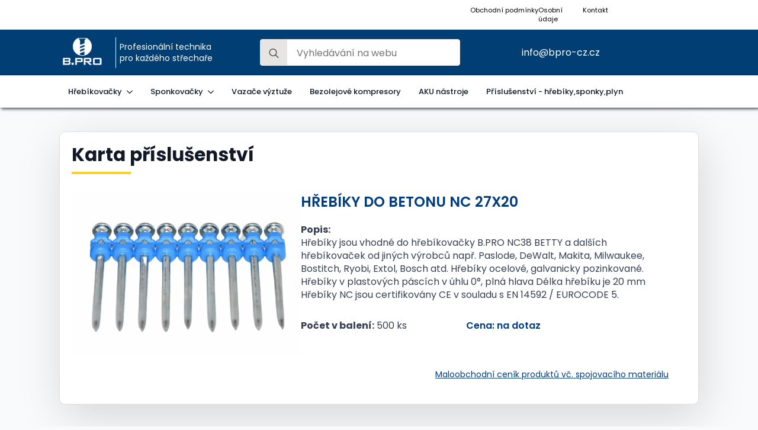

--- FILE ---
content_type: text/html; charset=UTF-8
request_url: https://bpro-cz.cz/prislusenstvi/hrebiky-do-betonu-nc-27x20/
body_size: 10783
content:
<!doctype html>
<html lang="cs">
<head>
    <meta charset="UTF-8">
    <meta name="viewport" content="width=device-width, initial-scale=1">
            <link rel='stylesheet' href='https://bpro-cz.cz/wp-content/plugins/breakdance/plugin/themeless/normalize.min.css'>
        <meta name='robots' content='index, follow, max-image-preview:large, max-snippet:-1, max-video-preview:-1' />

	<!-- This site is optimized with the Yoast SEO Premium plugin v21.0 (Yoast SEO v23.9) - https://yoast.com/wordpress/plugins/seo/ -->
	<title>Hřebíky do betonu NC 27x20 | B.PRO CZ</title>
	<link rel="canonical" href="https://bpro-cz.cz/prislusenstvi/hrebiky-do-betonu-nc-27x20/" />
	<meta property="og:locale" content="cs_CZ" />
	<meta property="og:type" content="article" />
	<meta property="og:title" content="Hřebíky do betonu NC 27x20" />
	<meta property="og:url" content="https://bpro-cz.cz/prislusenstvi/hrebiky-do-betonu-nc-27x20/" />
	<meta property="og:site_name" content="B.PRO CZ" />
	<meta property="article:modified_time" content="2023-12-28T20:36:12+00:00" />
	<meta name="twitter:card" content="summary_large_image" />
	<meta name="twitter:label1" content="Odhadovaná doba čtení" />
	<meta name="twitter:data1" content="1 minuta" />
	<script type="application/ld+json" class="yoast-schema-graph">{"@context":"https://schema.org","@graph":[{"@type":"WebPage","@id":"https://bpro-cz.cz/prislusenstvi/hrebiky-do-betonu-nc-27x20/","url":"https://bpro-cz.cz/prislusenstvi/hrebiky-do-betonu-nc-27x20/","name":"Hřebíky do betonu NC 27x20 | B.PRO CZ","isPartOf":{"@id":"https://bpro-cz.cz/#website"},"datePublished":"2023-08-19T20:39:29+00:00","dateModified":"2023-12-28T20:36:12+00:00","breadcrumb":{"@id":"https://bpro-cz.cz/prislusenstvi/hrebiky-do-betonu-nc-27x20/#breadcrumb"},"inLanguage":"cs","potentialAction":[{"@type":"ReadAction","target":["https://bpro-cz.cz/prislusenstvi/hrebiky-do-betonu-nc-27x20/"]}]},{"@type":"BreadcrumbList","@id":"https://bpro-cz.cz/prislusenstvi/hrebiky-do-betonu-nc-27x20/#breadcrumb","itemListElement":[{"@type":"ListItem","position":1,"name":"Domů","item":"https://bpro-cz.cz/"},{"@type":"ListItem","position":2,"name":"Hřebíky do betonu NC 27&#215;20"}]},{"@type":"WebSite","@id":"https://bpro-cz.cz/#website","url":"https://bpro-cz.cz/","name":"B.PRO CZ","description":"Dodavatel profi výbavy pro řemeslníky","potentialAction":[{"@type":"SearchAction","target":{"@type":"EntryPoint","urlTemplate":"https://bpro-cz.cz/?s={search_term_string}"},"query-input":{"@type":"PropertyValueSpecification","valueRequired":true,"valueName":"search_term_string"}}],"inLanguage":"cs"}]}</script>
	<!-- / Yoast SEO Premium plugin. -->


<style id='wp-img-auto-sizes-contain-inline-css' type='text/css'>
img:is([sizes=auto i],[sizes^="auto," i]){contain-intrinsic-size:3000px 1500px}
/*# sourceURL=wp-img-auto-sizes-contain-inline-css */
</style>
<style id='classic-theme-styles-inline-css' type='text/css'>
/*! This file is auto-generated */
.wp-block-button__link{color:#fff;background-color:#32373c;border-radius:9999px;box-shadow:none;text-decoration:none;padding:calc(.667em + 2px) calc(1.333em + 2px);font-size:1.125em}.wp-block-file__button{background:#32373c;color:#fff;text-decoration:none}
/*# sourceURL=/wp-includes/css/classic-themes.min.css */
</style>
<link rel="icon" href="https://bpro-cz.cz/wp-content/uploads/2023/04/cropped-favicon-2-32x32.png" sizes="32x32" />
<link rel="icon" href="https://bpro-cz.cz/wp-content/uploads/2023/04/cropped-favicon-2-192x192.png" sizes="192x192" />
<link rel="apple-touch-icon" href="https://bpro-cz.cz/wp-content/uploads/2023/04/cropped-favicon-2-180x180.png" />
<meta name="msapplication-TileImage" content="https://bpro-cz.cz/wp-content/uploads/2023/04/cropped-favicon-2-270x270.png" />
<!-- [HEADER ASSETS] -->


<link rel="stylesheet" href="https://bpro-cz.cz/wp-content/plugins/breakdance/subplugins/breakdance-elements/dependencies-files/awesome-menu@1/awesome-menu.css?bd_ver=2.1.0" />
<link rel="stylesheet" href="https://bpro-cz.cz/wp-content/plugins/breakdance/subplugins/breakdance-elements/dependencies-files/awesome-form@1/css/form.css?bd_ver=2.1.0" />
<link rel="stylesheet" href="https://fonts.googleapis.com/css2?family=Poppins:ital,wght@0,100;0,200;0,300;0,400;0,500;0,600;0,700;0,800;0,900;1,100;1,200;1,300;1,400;1,500;1,600;1,700;1,800;1,900&display=swap" />

<link rel="stylesheet" href="https://bpro-cz.cz/wp-content/uploads/breakdance/css/post-305-defaults.css?v=840b062bde3b1dcebc34da8a2313aff8" />

<link rel="stylesheet" href="https://bpro-cz.cz/wp-content/uploads/breakdance/css/post-95-defaults.css?v=4c8e58e80a6e887a06eba6413d10b2dc" />

<link rel="stylesheet" href="https://bpro-cz.cz/wp-content/uploads/breakdance/css/post-70-defaults.css?v=880a601fe87306444bf7a143510ed53a" />

<link rel="stylesheet" href="https://bpro-cz.cz/wp-content/uploads/breakdance/css/post-208-defaults.css?v=3e5c4d424ae031a4ec49334ae770b0b5" />

<link rel="stylesheet" href="https://bpro-cz.cz/wp-content/uploads/breakdance/css/global-settings.css?v=573f95ef4d854867abd1a6381c1f223c" />

<link rel="stylesheet" href="https://bpro-cz.cz/wp-content/uploads/breakdance/css/presets.css?v=d41d8cd98f00b204e9800998ecf8427e" />

<link rel="stylesheet" href="https://bpro-cz.cz/wp-content/uploads/breakdance/css/selectors.css?v=d41d8cd98f00b204e9800998ecf8427e" />



<link rel="stylesheet" href="https://bpro-cz.cz/wp-content/uploads/breakdance/css/post-305.css?v=b71bba5de03a113f988dbab8fd75a44c" />

<link rel="stylesheet" href="https://bpro-cz.cz/wp-content/uploads/breakdance/css/post-95.css?v=c3b20cdb8a99bd8299c24e7084e169ea" />

<link rel="stylesheet" href="https://bpro-cz.cz/wp-content/uploads/breakdance/css/post-70.css?v=748f8e94b135e16fe9b0cc9d0241c5ae" />

<link rel="stylesheet" href="https://bpro-cz.cz/wp-content/uploads/breakdance/css/post-208.css?v=3a4a05921631d48f8d74934eb45c1cbc" />
<!-- [/EOF HEADER ASSETS] --></head>
<body class="wp-singular prislusenstvi-template-default single single-prislusenstvi postid-484 wp-theme-breakdance-zero breakdance">
        <header class="bde-header-builder-70-134 bde-header-builder bde-header-builder--sticky-scroll-slide">

<div class="bde-header-builder__container"><div class="bde-columns-70-146 bde-columns"><div class="bde-column-70-147 bde-column">
  
	




</div><div class="bde-column-70-148 bde-column">
  
	




</div><div class="bde-column-70-149 bde-column">
  
	



<div class="bde-columns-70-153 bde-columns"><div class="bde-column-70-154 bde-column">
  
	



<a class="bde-text-link-70-150 bde-text-link breakdance-link" href="/obchodni-podminky" target="_self" data-type="url">
  Obchodní podmínky

</a>
</div><div class="bde-column-70-155 bde-column">
  
	



<a class="bde-text-link-70-151 bde-text-link breakdance-link" href="/osobni-udaje" target="_self" data-type="url">
  Osobní údaje

</a>
</div><div class="bde-column-70-156 bde-column">
  
	



<a class="bde-text-link-70-152 bde-text-link breakdance-link" href="/kontakt" target="_self" data-type="url">
  Kontakt

</a>
</div></div>
</div></div></div>


</header><header class="bde-header-builder-70-112 bde-header-builder bde-header-builder--sticky-scroll-slide">

<div class="bde-header-builder__container"><div class="bde-columns-70-113 bde-columns"><div class="bde-column-70-114 bde-column">
  
	



<div class="bde-columns-70-115 bde-columns"><div class="bde-column-70-116 bde-column">
  
	



<div class="bde-image-70-117 bde-image">
<figure class="breakdance-image breakdance-image--25">
	<div class="breakdance-image-container">
		<div class="breakdance-image-clip"><a class="breakdance-image-link breakdance-image-link--url" href="/" target="_self" rel="noopener" data-sub-html="" data-lg-size="-"><img class="breakdance-image-object" src="https://bpro-cz.cz/wp-content/uploads/2023/03/logo_bpro_napis.png" width="167" height="96" sizes="(max-width: 167px) 100vw, 167px"></a></div>
	</div></figure>

</div>
</div><div class="bde-column-70-118 bde-column">
  
	



<div class="bde-text-70-119 bde-text">
Profesionální technika <br>pro každého střechaře
</div>
</div></div>
</div><div class="bde-column-70-120 bde-column">
  
	



<div class="bde-search-form-70-121 bde-search-form">






   


<form id="search-form-121" role="search" method="get" data-type="classic" aria-hidden="false" class="js-search-form search-form search-form--classic" action="https://bpro-cz.cz">
  <div class="search-form__container">
      <button type="submit" aria-label="search" class="search-form__button">
                	<svg width="100%" aria-hidden="true" class="search-form__icon--search" xmlns="http://www.w3.org/2000/svg" viewBox="0 0 512 512"><!--! Font Awesome Pro 6.0.0-beta2 by @fontawesome - https://fontawesome.com License - https://fontawesome.com/license (Commercial License) --><path d="M504.1 471l-134-134C399.1 301.5 415.1 256.8 415.1 208c0-114.9-93.13-208-208-208S-.0002 93.13-.0002 208S93.12 416 207.1 416c48.79 0 93.55-16.91 129-45.04l134 134C475.7 509.7 481.9 512 488 512s12.28-2.344 16.97-7.031C514.3 495.6 514.3 480.4 504.1 471zM48 208c0-88.22 71.78-160 160-160s160 71.78 160 160s-71.78 160-160 160S48 296.2 48 208z"/></svg>

          </button>
   
   

  	
  	<label class="screen-reader-text" for="search-form-field-121">Search for:</label>
   
        <input id="search-form-field-121" type="text" class="js-search-form-field search-form__field" placeholder="Vyhledávání na webu" value="" name="s" />
  	 

     
   
     

      
  </div>
</form>


</div>
</div><div class="bde-column-70-122 bde-column">
  
	



<div class="bde-text-70-123 bde-text">
info@bpro-cz.cz
</div>
</div></div></div>


</header><header class="bde-header-builder-70-124 bde-header-builder bde-header-builder--sticky-scroll-slide">
<div class="bde-header-builder__header-builder-border-top"></div>

<div class="bde-header-builder__container"><div class="bde-menu-70-125 bde-menu">


      
        
    <nav class="breakdance-menu breakdance-menu--collapse    ">
    <button class="breakdance-menu-toggle breakdance-menu-toggle--emphatic" type="button" aria-label="Open Menu" aria-expanded="false" aria-controls="menu-125">
                  <span class="breakdance-menu-toggle-icon">
            <span class="breakdance-menu-toggle-lines"></span>
          </span>
            </button>
    
  <ul class="breakdance-menu-list" id="menu-125">
              
  
    <li class="bde-menu-dropdown-70-157 bde-menu-dropdown breakdance-menu-item">
<div class="breakdance-dropdown ">
    <div class="breakdance-dropdown-toggle">
            
              <button class="breakdance-menu-link" type="button" aria-expanded="false" aria-controls="dropdown-157" >
          Hřebíkovačky
        </button>
      
      <button class="breakdance-menu-link-arrow" type="button" aria-expanded="false" aria-controls="dropdown-157" aria-label="Hřebíkovačky Submenu"></button>
    </div>

    <div class="breakdance-dropdown-floater" aria-hidden="true" id="dropdown-157">
        <div class="breakdance-dropdown-body">
              <div class="breakdance-dropdown-section breakdance-dropdown-section--">
    <div class="breakdance-dropdown-columns">
              <div class="breakdance-dropdown-column breakdance-dropdown-column--collapsible">
                      <span class="breakdance-dropdown-column__title" role="heading" aria-level="3">Zvolte kategorii</span>
          
          <ul class="breakdance-dropdown-links">
                                <li class="breakdance-dropdown-item">
            
            
            

    
    
    
    
    
    <a class="breakdance-link breakdance-dropdown-link" href="/produkty/plynove-hrebikovacky/" target="_self" data-type=""  >

      
      <span class="breakdance-dropdown-link__label">
                  <span class="breakdance-dropdown-link__text">Plynové hřebíkovačky</span>
        
              </span>
        </a>

  </li>

                                <li class="breakdance-dropdown-item">
            
            
            

    
    
    
    
    
    <a class="breakdance-link breakdance-dropdown-link" href="/produkty/pneumaticke-hrebikovacky/" target="_self" data-type=""  >

      
      <span class="breakdance-dropdown-link__label">
                  <span class="breakdance-dropdown-link__text">Pneumatické hřebíkovačky</span>
        
              </span>
        </a>

  </li>

                      </ul>
        </div>
          </div>
  </div>


                    </div>
    </div>
</div>

</li><li class="bde-menu-dropdown-70-164 bde-menu-dropdown breakdance-menu-item">
<div class="breakdance-dropdown ">
    <div class="breakdance-dropdown-toggle">
            
              <button class="breakdance-menu-link" type="button" aria-expanded="false" aria-controls="dropdown-164" >
          Sponkovačky
        </button>
      
      <button class="breakdance-menu-link-arrow" type="button" aria-expanded="false" aria-controls="dropdown-164" aria-label="Sponkovačky Submenu"></button>
    </div>

    <div class="breakdance-dropdown-floater" aria-hidden="true" id="dropdown-164">
        <div class="breakdance-dropdown-body">
              <div class="breakdance-dropdown-section breakdance-dropdown-section--">
    <div class="breakdance-dropdown-columns">
              <div class="breakdance-dropdown-column breakdance-dropdown-column--collapsible">
                      <span class="breakdance-dropdown-column__title" role="heading" aria-level="3">Zvolte kategorii</span>
          
          <ul class="breakdance-dropdown-links">
                                <li class="breakdance-dropdown-item">
            
            
            

    
    
    
    
    
    <a class="breakdance-link breakdance-dropdown-link" href="/produkty/pneumaticke-sponkovacky/" target="_self" data-type=""  >

      
      <span class="breakdance-dropdown-link__label">
                  <span class="breakdance-dropdown-link__text">Pneumatické sponkovačky</span>
        
              </span>
        </a>

  </li>

                                <li class="breakdance-dropdown-item">
            
            
            

    
    
    
    
    
    <a class="breakdance-link breakdance-dropdown-link" href="/produkty/sponkovacky-rucni/" target="_self" data-type=""  >

      
      <span class="breakdance-dropdown-link__label">
                  <span class="breakdance-dropdown-link__text">Ruční sponkovačky</span>
        
              </span>
        </a>

  </li>

                                <li class="breakdance-dropdown-item">
            
            
            

    
    
    
    
    
    <a class="breakdance-link breakdance-dropdown-link" href="/produkty/sponkovaci-kladiva/" target="_self" data-type=""  >

      
      <span class="breakdance-dropdown-link__label">
                  <span class="breakdance-dropdown-link__text">Sponkovací kladiva</span>
        
              </span>
        </a>

  </li>

                      </ul>
        </div>
          </div>
  </div>


                    </div>
    </div>
</div>

</li><li class="breakdance-menu-item-70-129 breakdance-menu-item">
        
            
            

    
    
    
    
    
    <a class="breakdance-link breakdance-menu-link" href="/produkty/vazace-vyztuze/" target="_self" data-type="url"  >
  Vazače výztuže
    </a>

</li><li class="breakdance-menu-item-70-130 breakdance-menu-item">
        
            
            

    
    
    
    
    
    <a class="breakdance-link breakdance-menu-link" href="/produkty/bezolejove-kompresory/" target="_self" data-type="url"  >
  Bezolejové kompresory
    </a>

</li><li class="breakdance-menu-item-70-133 breakdance-menu-item">
        
            
            

    
    
    
    
    
    <a class="breakdance-link breakdance-menu-link" href="#" target="_self" data-type="url"  >
  AKU nástroje
    </a>

</li><li class="breakdance-menu-item-70-166 breakdance-menu-item">
        
            
            

    
    
    
    
    
    <a class="breakdance-link breakdance-menu-link" href="/prislusenstvi" target="_self" data-type="url"  >
  Příslušenství - hřebíky,sponky,plyn
    </a>

</li>
  </ul>
  </nav>


</div></div>

<div class="bde-header-builder__header-builder-border-bottom"></div>

</header><section class="bde-section-305-100 bde-section">
  
	



<div class="section-container"><div class="bde-columns-305-101 bde-columns"><div class="bde-column-305-102 bde-column">
  
	



<h3 class="bde-heading-305-104 bde-heading">
Karta příslušenství
</h3><div class="bde-fancy-divider-305-110 bde-fancy-divider">


<div class="bde-fancy-divider__wrapper">
  <div class="bde-fancy-divider__separator   ">
  	  </div>
</div>

</div><div class="bde-columns-305-119 bde-columns"><div class="bde-column-305-120 bde-column">
  
	



<div class="bde-image-305-122 bde-image">
<figure class="breakdance-image breakdance-image--745">
	<div class="breakdance-image-container">
		<div class="breakdance-image-clip"><img class="breakdance-image-object" src="https://bpro-cz.cz/wp-content/uploads/2023/08/gwozdz-NC-NS.jpg" width="1200" height="862" srcset="https://bpro-cz.cz/wp-content/uploads/2023/08/gwozdz-NC-NS.jpg 1200w, https://bpro-cz.cz/wp-content/uploads/2023/08/gwozdz-NC-NS-300x216.jpg 300w, https://bpro-cz.cz/wp-content/uploads/2023/08/gwozdz-NC-NS-1024x736.jpg 1024w, https://bpro-cz.cz/wp-content/uploads/2023/08/gwozdz-NC-NS-768x552.jpg 768w" sizes="(max-width: 1200px) 100vw, 1200px"></div>
	</div></figure>

</div>
</div><div class="bde-column-305-121 bde-column">
  
	



<div class="bde-text-305-105 bde-text">
Hřebíky do betonu NC 27x20
</div><div class="bde-text-305-107 bde-text">
<b>Popis:</b><br>Hřebíky jsou vhodné do hřebíkovačky B.PRO NC38 BETTY a dalších hřebíkovaček od jiných výrobců např. Paslode, DeWalt, Makita, Milwaukee, Bostitch, Ryobi, Extol, Bosch atd.
Hřebíky ocelové, galvanicky pozinkované.

Hřebíky v plastových páscích v úhlu 0°, plná hlava

Délka hřebíku je 20 mm

Hřebíky NC jsou certifikovány CE v souladu s EN 14592 / EUROCODE 5.
</div><div class="bde-columns-305-123 bde-columns"><div class="bde-column-305-124 bde-column">
  
	



<div class="bde-text-305-108 bde-text">
<b>Počet v balení:</b> 500 ks
</div>
</div><div class="bde-column-305-125 bde-column">
  
	



<div class="bde-text-305-109 bde-text">
Cena:  na dotaz
</div>
</div></div>
</div></div><div class="bde-columns-305-111 bde-columns"><div class="bde-column-305-114 bde-column">
  
	



<a class="bde-text-link-305-126 bde-text-link breakdance-link" href="https://bpro-cz.cz/wp-content/uploads/2024/01/BPRO-maloobchodni-cenik_CZ_12_2023.pdf" target="_blank" data-type="url">
  Maloobchodní ceník  produktů vč. spojovacího materiálu

</a>
</div></div>
</div></div><h4 class="bde-heading-305-117 bde-heading">
Další produkty z naší nabídky
</h4><div class="bde-fancy-divider-305-118 bde-fancy-divider">


<div class="bde-fancy-divider__wrapper">
  <div class="bde-fancy-divider__separator   ">
  	  </div>
</div>

</div><div class="bde-post-loop-305-116 bde-post-loop">
<div class="ee-posts ee-posts-grid">    <article class="ee-post">
        <a class="bde-container-link-95-109-717-95-1 bde-container-link bde-container-link-95-109 breakdance-link" href="https://bpro-cz.cz/bezolejove-kompresor/kompresor-b-pro-99-10-pumper-10l/" target="_self" data-type="url">
  
	



<div class="bde-columns-95-100-717-95-1 bde-columns bde-columns-95-100"><div class="bde-column-95-101-717-95-1 bde-column bde-column-95-101">
  
	



<div class="bde-image-95-103-717-95-1 bde-image bde-image-95-103">
<figure class="breakdance-image breakdance-image--719">
	<div class="breakdance-image-container">
		<div class="breakdance-image-clip"><img class="breakdance-image-object" src="https://bpro-cz.cz/wp-content/uploads/2023/08/pneumaticka_sponkovacka_b.pro_s240_benny__kopie_1892-1.jpg" width="576" height="768" srcset="https://bpro-cz.cz/wp-content/uploads/2023/08/pneumaticka_sponkovacka_b.pro_s240_benny__kopie_1892-1.jpg 576w, https://bpro-cz.cz/wp-content/uploads/2023/08/pneumaticka_sponkovacka_b.pro_s240_benny__kopie_1892-1-225x300.jpg 225w" sizes="(max-width: 576px) 100vw, 576px"></div>
	</div></figure>

</div><div class="bde-columns-95-106-717-95-1 bde-columns bde-columns-95-106"><div class="bde-column-95-107-717-95-1 bde-column bde-column-95-107">
  
	



<h1 class="bde-heading-95-104-717-95-1 bde-heading bde-heading-95-104">
Kompresor B.PRO 99-10 PUMPER 10l
</h1><div class="bde-text-95-105-717-95-1 bde-text bde-text-95-105">
Cena na dotaz Kč vč. DPH
</div>
</div></div>
</div></div>

</a>    </article>
    <article class="ee-post">
        <a class="bde-container-link-95-109-422-95-1 bde-container-link bde-container-link-95-109 breakdance-link" href="https://bpro-cz.cz/plynove-hrebikovacky/plynova-hrebikovacka-b-pro-nd34-90-woody-sun/" target="_self" data-type="url">
  
	



<div class="bde-columns-95-100-422-95-1 bde-columns bde-columns-95-100"><div class="bde-column-95-101-422-95-1 bde-column bde-column-95-101">
  
	



<div class="bde-image-95-103-422-95-1 bde-image bde-image-95-103">
<figure class="breakdance-image breakdance-image--423">
	<div class="breakdance-image-container">
		<div class="breakdance-image-clip"><img class="breakdance-image-object" src="https://bpro-cz.cz/wp-content/uploads/2023/08/Gwozdziarka-gazowa-B.PRO-ND3490-WOODY.jpg" width="1000" height="1000" srcset="https://bpro-cz.cz/wp-content/uploads/2023/08/Gwozdziarka-gazowa-B.PRO-ND3490-WOODY.jpg 1000w, https://bpro-cz.cz/wp-content/uploads/2023/08/Gwozdziarka-gazowa-B.PRO-ND3490-WOODY-300x300.jpg 300w, https://bpro-cz.cz/wp-content/uploads/2023/08/Gwozdziarka-gazowa-B.PRO-ND3490-WOODY-150x150.jpg 150w, https://bpro-cz.cz/wp-content/uploads/2023/08/Gwozdziarka-gazowa-B.PRO-ND3490-WOODY-768x768.jpg 768w" sizes="(max-width: 1000px) 100vw, 1000px"></div>
	</div></figure>

</div><div class="bde-columns-95-106-422-95-1 bde-columns bde-columns-95-106"><div class="bde-column-95-107-422-95-1 bde-column bde-column-95-107">
  
	



<h1 class="bde-heading-95-104-422-95-1 bde-heading bde-heading-95-104">
Plynová hřebíkovačka B.PRO ND34/90 WOODY SUN
</h1><div class="bde-text-95-105-422-95-1 bde-text bde-text-95-105">
Cena na dotaz Kč vč. DPH
</div>
</div></div>
</div></div>

</a>    </article>
    <article class="ee-post">
        <a class="bde-container-link-95-109-62-95-1 bde-container-link bde-container-link-95-109 breakdance-link" href="https://bpro-cz.cz/plynove-hrebikovacky/plynova-hrebikovacka-b-pro-nd34-100-woody-sun/" target="_self" data-type="url">
  
	



<div class="bde-columns-95-100-62-95-1 bde-columns bde-columns-95-100"><div class="bde-column-95-101-62-95-1 bde-column bde-column-95-101">
  
	



<div class="bde-image-95-103-62-95-1 bde-image bde-image-95-103">
<figure class="breakdance-image breakdance-image--63">
	<div class="breakdance-image-container">
		<div class="breakdance-image-clip"><img class="breakdance-image-object" src="https://bpro-cz.cz/wp-content/uploads/2023/03/Gwozdziarka-gazowa-B.PRO-ND34100-WOODY.jpg" width="1000" height="1000" srcset="https://bpro-cz.cz/wp-content/uploads/2023/03/Gwozdziarka-gazowa-B.PRO-ND34100-WOODY.jpg 1000w, https://bpro-cz.cz/wp-content/uploads/2023/03/Gwozdziarka-gazowa-B.PRO-ND34100-WOODY-300x300.jpg 300w, https://bpro-cz.cz/wp-content/uploads/2023/03/Gwozdziarka-gazowa-B.PRO-ND34100-WOODY-150x150.jpg 150w, https://bpro-cz.cz/wp-content/uploads/2023/03/Gwozdziarka-gazowa-B.PRO-ND34100-WOODY-768x768.jpg 768w" sizes="(max-width: 1000px) 100vw, 1000px"></div>
	</div></figure>

</div><div class="bde-columns-95-106-62-95-1 bde-columns bde-columns-95-106"><div class="bde-column-95-107-62-95-1 bde-column bde-column-95-107">
  
	



<h1 class="bde-heading-95-104-62-95-1 bde-heading bde-heading-95-104">
Plynová hřebíkovačka B.PRO ND34/100 WOODY SUN
</h1><div class="bde-text-95-105-62-95-1 bde-text bde-text-95-105">
Cena na dotaz Kč vč. DPH
</div>
</div></div>
</div></div>

</a>    </article>
    <article class="ee-post">
        <a class="bde-container-link-95-109-187-95-1 bde-container-link bde-container-link-95-109 breakdance-link" href="https://bpro-cz.cz/bezolejove-kompresor/kompresor-b-pro-256-20-pumper-20l/" target="_self" data-type="url">
  
	



<div class="bde-columns-95-100-187-95-1 bde-columns bde-columns-95-100"><div class="bde-column-95-101-187-95-1 bde-column bde-column-95-101">
  
	



<div class="bde-image-95-103-187-95-1 bde-image bde-image-95-103">
<figure class="breakdance-image breakdance-image--188">
	<div class="breakdance-image-container">
		<div class="breakdance-image-clip"><img class="breakdance-image-object" src="https://bpro-cz.cz/wp-content/uploads/2023/03/Kompresor-B.PRO-PUMPER-256-20.jpg" width="886" height="593" srcset="https://bpro-cz.cz/wp-content/uploads/2023/03/Kompresor-B.PRO-PUMPER-256-20.jpg 886w, https://bpro-cz.cz/wp-content/uploads/2023/03/Kompresor-B.PRO-PUMPER-256-20-300x201.jpg 300w, https://bpro-cz.cz/wp-content/uploads/2023/03/Kompresor-B.PRO-PUMPER-256-20-768x514.jpg 768w" sizes="(max-width: 886px) 100vw, 886px"></div>
	</div></figure>

</div><div class="bde-columns-95-106-187-95-1 bde-columns bde-columns-95-106"><div class="bde-column-95-107-187-95-1 bde-column bde-column-95-107">
  
	



<h1 class="bde-heading-95-104-187-95-1 bde-heading bde-heading-95-104">
Kompresor B.PRO 256-20 PUMPER 20l
</h1><div class="bde-text-95-105-187-95-1 bde-text bde-text-95-105">
Cena na dotaz Kč vč. DPH
</div>
</div></div>
</div></div>

</a>    </article>
</div>

</div></div>
</section><section class="bde-section-208-100 bde-section">
  
	



<div class="section-container"><div class="bde-columns-208-101 bde-columns"><div class="bde-column-208-102 bde-column">
  
	



<div class="bde-image-208-106 bde-image">
<figure class="breakdance-image breakdance-image--25">
	<div class="breakdance-image-container">
		<div class="breakdance-image-clip"><img class="breakdance-image-object" src="https://bpro-cz.cz/wp-content/uploads/2023/03/logo_bpro_napis-150x96.png" width="150" height="96" sizes="(max-width: 150px) 100vw, 150px"></div>
	</div></figure>

</div><div class="bde-text-208-107 bde-text">
<br>Profesionální technika<br>pro každého střechaře
</div>
</div><div class="bde-column-208-103 bde-column">
  
	



<div class="bde-text-208-110 bde-text">
<small>Objednávky a cenové nabídky</small><br><b>info@bpro-cz.cz</b>
</div><div class="bde-text-208-111 bde-text">
<small>Zavolejte nám</small><br><b>+420 604 816 528</b><br><small>Po - Pá 8:00 - 16:00</small>
</div>
</div><div class="bde-column-208-104 bde-column">
  
	



<div class="bde-text-208-112 bde-text">
<small>Odebírejte novinky</small><br>
</div><div class="bde-form-builder-208-113 bde-form-builder">


<form id="contact-form113" class="breakdance-form breakdance-form--vertical " data-options="{&quot;slug&quot;:&quot;custom&quot;,&quot;name&quot;:&quot;Contact Form&quot;,&quot;ajaxUrl&quot;:&quot;https:\/\/bpro-cz.cz\/wp-admin\/admin-ajax.php&quot;,&quot;clearOnSuccess&quot;:true,&quot;hideOnSuccess&quot;:true,&quot;successMessage&quot;:&quot;D\u011bkujeme za odb\u011br novinek&quot;,&quot;errorMessage&quot;:&quot;Something went wrong&quot;,&quot;redirect&quot;:false,&quot;redirectUrl&quot;:&quot;&quot;,&quot;customJavaScript&quot;:&quot;&quot;,&quot;recaptcha&quot;:{&quot;key&quot;:&quot;&quot;,&quot;enabled&quot;:false},&quot;honeypot_enabled&quot;:false,&quot;popupsOnSuccess&quot;:[],&quot;popupsOnError&quot;:[]}" data-steps="0" >
  
  
  
<div class="breakdance-form-field breakdance-form-field--email" >
    
    
    
    <input
    class="breakdance-form-field__input"
    id="name"
    aria-describedby="name"
    type="email"
    name="fields[name]"
    placeholder="Váš email"
    value=""
                
        
        
    required
    
    
>


    
    
</div>


  

<div class="breakdance-form-field breakdance-form-footer">
    
    
                                    
    
    
    
    
            
            <button type="submit" class="button-atom button-atom--primary breakdance-form-button breakdance-form-button__submit"  >
    
        <span class="button-atom__text">Odeslat</span>

        
        
            </button>
    
    <input type="hidden" name="form_id" value="113">
    <input type="hidden" name="post_id" value="208">
</div>

  
</form>



</div>
</div><div class="bde-column-208-105 bde-column">
  
	



<div class="bde-text-208-108 bde-text">
Jsme výhradní dodavatel v ČR
</div><div class="bde-text-208-109 bde-text">
<b>PEMA ROOFS s.r.o.</b><br>Chlumecká 1539<br>198 00 Praha – Kyje<br>IČO: 06114814<br>DIČ: CZ06114814
</div>
</div></div></div>
</section>    <script type="speculationrules">
{"prefetch":[{"source":"document","where":{"and":[{"href_matches":"/*"},{"not":{"href_matches":["/wp-*.php","/wp-admin/*","/wp-content/uploads/*","/wp-content/*","/wp-content/plugins/*","/wp-content/plugins/breakdance/plugin/themeless/themes/breakdance-zero/*","/*\\?(.+)"]}},{"not":{"selector_matches":"a[rel~=\"nofollow\"]"}},{"not":{"selector_matches":".no-prefetch, .no-prefetch a"}}]},"eagerness":"conservative"}]}
</script>
<style id='global-styles-inline-css' type='text/css'>
:root{--wp--preset--aspect-ratio--square: 1;--wp--preset--aspect-ratio--4-3: 4/3;--wp--preset--aspect-ratio--3-4: 3/4;--wp--preset--aspect-ratio--3-2: 3/2;--wp--preset--aspect-ratio--2-3: 2/3;--wp--preset--aspect-ratio--16-9: 16/9;--wp--preset--aspect-ratio--9-16: 9/16;--wp--preset--color--black: #000000;--wp--preset--color--cyan-bluish-gray: #abb8c3;--wp--preset--color--white: #ffffff;--wp--preset--color--pale-pink: #f78da7;--wp--preset--color--vivid-red: #cf2e2e;--wp--preset--color--luminous-vivid-orange: #ff6900;--wp--preset--color--luminous-vivid-amber: #fcb900;--wp--preset--color--light-green-cyan: #7bdcb5;--wp--preset--color--vivid-green-cyan: #00d084;--wp--preset--color--pale-cyan-blue: #8ed1fc;--wp--preset--color--vivid-cyan-blue: #0693e3;--wp--preset--color--vivid-purple: #9b51e0;--wp--preset--gradient--vivid-cyan-blue-to-vivid-purple: linear-gradient(135deg,rgb(6,147,227) 0%,rgb(155,81,224) 100%);--wp--preset--gradient--light-green-cyan-to-vivid-green-cyan: linear-gradient(135deg,rgb(122,220,180) 0%,rgb(0,208,130) 100%);--wp--preset--gradient--luminous-vivid-amber-to-luminous-vivid-orange: linear-gradient(135deg,rgb(252,185,0) 0%,rgb(255,105,0) 100%);--wp--preset--gradient--luminous-vivid-orange-to-vivid-red: linear-gradient(135deg,rgb(255,105,0) 0%,rgb(207,46,46) 100%);--wp--preset--gradient--very-light-gray-to-cyan-bluish-gray: linear-gradient(135deg,rgb(238,238,238) 0%,rgb(169,184,195) 100%);--wp--preset--gradient--cool-to-warm-spectrum: linear-gradient(135deg,rgb(74,234,220) 0%,rgb(151,120,209) 20%,rgb(207,42,186) 40%,rgb(238,44,130) 60%,rgb(251,105,98) 80%,rgb(254,248,76) 100%);--wp--preset--gradient--blush-light-purple: linear-gradient(135deg,rgb(255,206,236) 0%,rgb(152,150,240) 100%);--wp--preset--gradient--blush-bordeaux: linear-gradient(135deg,rgb(254,205,165) 0%,rgb(254,45,45) 50%,rgb(107,0,62) 100%);--wp--preset--gradient--luminous-dusk: linear-gradient(135deg,rgb(255,203,112) 0%,rgb(199,81,192) 50%,rgb(65,88,208) 100%);--wp--preset--gradient--pale-ocean: linear-gradient(135deg,rgb(255,245,203) 0%,rgb(182,227,212) 50%,rgb(51,167,181) 100%);--wp--preset--gradient--electric-grass: linear-gradient(135deg,rgb(202,248,128) 0%,rgb(113,206,126) 100%);--wp--preset--gradient--midnight: linear-gradient(135deg,rgb(2,3,129) 0%,rgb(40,116,252) 100%);--wp--preset--font-size--small: 13px;--wp--preset--font-size--medium: 20px;--wp--preset--font-size--large: 36px;--wp--preset--font-size--x-large: 42px;--wp--preset--spacing--20: 0.44rem;--wp--preset--spacing--30: 0.67rem;--wp--preset--spacing--40: 1rem;--wp--preset--spacing--50: 1.5rem;--wp--preset--spacing--60: 2.25rem;--wp--preset--spacing--70: 3.38rem;--wp--preset--spacing--80: 5.06rem;--wp--preset--shadow--natural: 6px 6px 9px rgba(0, 0, 0, 0.2);--wp--preset--shadow--deep: 12px 12px 50px rgba(0, 0, 0, 0.4);--wp--preset--shadow--sharp: 6px 6px 0px rgba(0, 0, 0, 0.2);--wp--preset--shadow--outlined: 6px 6px 0px -3px rgb(255, 255, 255), 6px 6px rgb(0, 0, 0);--wp--preset--shadow--crisp: 6px 6px 0px rgb(0, 0, 0);}:where(.is-layout-flex){gap: 0.5em;}:where(.is-layout-grid){gap: 0.5em;}body .is-layout-flex{display: flex;}.is-layout-flex{flex-wrap: wrap;align-items: center;}.is-layout-flex > :is(*, div){margin: 0;}body .is-layout-grid{display: grid;}.is-layout-grid > :is(*, div){margin: 0;}:where(.wp-block-columns.is-layout-flex){gap: 2em;}:where(.wp-block-columns.is-layout-grid){gap: 2em;}:where(.wp-block-post-template.is-layout-flex){gap: 1.25em;}:where(.wp-block-post-template.is-layout-grid){gap: 1.25em;}.has-black-color{color: var(--wp--preset--color--black) !important;}.has-cyan-bluish-gray-color{color: var(--wp--preset--color--cyan-bluish-gray) !important;}.has-white-color{color: var(--wp--preset--color--white) !important;}.has-pale-pink-color{color: var(--wp--preset--color--pale-pink) !important;}.has-vivid-red-color{color: var(--wp--preset--color--vivid-red) !important;}.has-luminous-vivid-orange-color{color: var(--wp--preset--color--luminous-vivid-orange) !important;}.has-luminous-vivid-amber-color{color: var(--wp--preset--color--luminous-vivid-amber) !important;}.has-light-green-cyan-color{color: var(--wp--preset--color--light-green-cyan) !important;}.has-vivid-green-cyan-color{color: var(--wp--preset--color--vivid-green-cyan) !important;}.has-pale-cyan-blue-color{color: var(--wp--preset--color--pale-cyan-blue) !important;}.has-vivid-cyan-blue-color{color: var(--wp--preset--color--vivid-cyan-blue) !important;}.has-vivid-purple-color{color: var(--wp--preset--color--vivid-purple) !important;}.has-black-background-color{background-color: var(--wp--preset--color--black) !important;}.has-cyan-bluish-gray-background-color{background-color: var(--wp--preset--color--cyan-bluish-gray) !important;}.has-white-background-color{background-color: var(--wp--preset--color--white) !important;}.has-pale-pink-background-color{background-color: var(--wp--preset--color--pale-pink) !important;}.has-vivid-red-background-color{background-color: var(--wp--preset--color--vivid-red) !important;}.has-luminous-vivid-orange-background-color{background-color: var(--wp--preset--color--luminous-vivid-orange) !important;}.has-luminous-vivid-amber-background-color{background-color: var(--wp--preset--color--luminous-vivid-amber) !important;}.has-light-green-cyan-background-color{background-color: var(--wp--preset--color--light-green-cyan) !important;}.has-vivid-green-cyan-background-color{background-color: var(--wp--preset--color--vivid-green-cyan) !important;}.has-pale-cyan-blue-background-color{background-color: var(--wp--preset--color--pale-cyan-blue) !important;}.has-vivid-cyan-blue-background-color{background-color: var(--wp--preset--color--vivid-cyan-blue) !important;}.has-vivid-purple-background-color{background-color: var(--wp--preset--color--vivid-purple) !important;}.has-black-border-color{border-color: var(--wp--preset--color--black) !important;}.has-cyan-bluish-gray-border-color{border-color: var(--wp--preset--color--cyan-bluish-gray) !important;}.has-white-border-color{border-color: var(--wp--preset--color--white) !important;}.has-pale-pink-border-color{border-color: var(--wp--preset--color--pale-pink) !important;}.has-vivid-red-border-color{border-color: var(--wp--preset--color--vivid-red) !important;}.has-luminous-vivid-orange-border-color{border-color: var(--wp--preset--color--luminous-vivid-orange) !important;}.has-luminous-vivid-amber-border-color{border-color: var(--wp--preset--color--luminous-vivid-amber) !important;}.has-light-green-cyan-border-color{border-color: var(--wp--preset--color--light-green-cyan) !important;}.has-vivid-green-cyan-border-color{border-color: var(--wp--preset--color--vivid-green-cyan) !important;}.has-pale-cyan-blue-border-color{border-color: var(--wp--preset--color--pale-cyan-blue) !important;}.has-vivid-cyan-blue-border-color{border-color: var(--wp--preset--color--vivid-cyan-blue) !important;}.has-vivid-purple-border-color{border-color: var(--wp--preset--color--vivid-purple) !important;}.has-vivid-cyan-blue-to-vivid-purple-gradient-background{background: var(--wp--preset--gradient--vivid-cyan-blue-to-vivid-purple) !important;}.has-light-green-cyan-to-vivid-green-cyan-gradient-background{background: var(--wp--preset--gradient--light-green-cyan-to-vivid-green-cyan) !important;}.has-luminous-vivid-amber-to-luminous-vivid-orange-gradient-background{background: var(--wp--preset--gradient--luminous-vivid-amber-to-luminous-vivid-orange) !important;}.has-luminous-vivid-orange-to-vivid-red-gradient-background{background: var(--wp--preset--gradient--luminous-vivid-orange-to-vivid-red) !important;}.has-very-light-gray-to-cyan-bluish-gray-gradient-background{background: var(--wp--preset--gradient--very-light-gray-to-cyan-bluish-gray) !important;}.has-cool-to-warm-spectrum-gradient-background{background: var(--wp--preset--gradient--cool-to-warm-spectrum) !important;}.has-blush-light-purple-gradient-background{background: var(--wp--preset--gradient--blush-light-purple) !important;}.has-blush-bordeaux-gradient-background{background: var(--wp--preset--gradient--blush-bordeaux) !important;}.has-luminous-dusk-gradient-background{background: var(--wp--preset--gradient--luminous-dusk) !important;}.has-pale-ocean-gradient-background{background: var(--wp--preset--gradient--pale-ocean) !important;}.has-electric-grass-gradient-background{background: var(--wp--preset--gradient--electric-grass) !important;}.has-midnight-gradient-background{background: var(--wp--preset--gradient--midnight) !important;}.has-small-font-size{font-size: var(--wp--preset--font-size--small) !important;}.has-medium-font-size{font-size: var(--wp--preset--font-size--medium) !important;}.has-large-font-size{font-size: var(--wp--preset--font-size--large) !important;}.has-x-large-font-size{font-size: var(--wp--preset--font-size--x-large) !important;}
/*# sourceURL=global-styles-inline-css */
</style>
<script type="text/javascript" id="rocket-browser-checker-js-after">
/* <![CDATA[ */
"use strict";var _createClass=function(){function defineProperties(target,props){for(var i=0;i<props.length;i++){var descriptor=props[i];descriptor.enumerable=descriptor.enumerable||!1,descriptor.configurable=!0,"value"in descriptor&&(descriptor.writable=!0),Object.defineProperty(target,descriptor.key,descriptor)}}return function(Constructor,protoProps,staticProps){return protoProps&&defineProperties(Constructor.prototype,protoProps),staticProps&&defineProperties(Constructor,staticProps),Constructor}}();function _classCallCheck(instance,Constructor){if(!(instance instanceof Constructor))throw new TypeError("Cannot call a class as a function")}var RocketBrowserCompatibilityChecker=function(){function RocketBrowserCompatibilityChecker(options){_classCallCheck(this,RocketBrowserCompatibilityChecker),this.passiveSupported=!1,this._checkPassiveOption(this),this.options=!!this.passiveSupported&&options}return _createClass(RocketBrowserCompatibilityChecker,[{key:"_checkPassiveOption",value:function(self){try{var options={get passive(){return!(self.passiveSupported=!0)}};window.addEventListener("test",null,options),window.removeEventListener("test",null,options)}catch(err){self.passiveSupported=!1}}},{key:"initRequestIdleCallback",value:function(){!1 in window&&(window.requestIdleCallback=function(cb){var start=Date.now();return setTimeout(function(){cb({didTimeout:!1,timeRemaining:function(){return Math.max(0,50-(Date.now()-start))}})},1)}),!1 in window&&(window.cancelIdleCallback=function(id){return clearTimeout(id)})}},{key:"isDataSaverModeOn",value:function(){return"connection"in navigator&&!0===navigator.connection.saveData}},{key:"supportsLinkPrefetch",value:function(){var elem=document.createElement("link");return elem.relList&&elem.relList.supports&&elem.relList.supports("prefetch")&&window.IntersectionObserver&&"isIntersecting"in IntersectionObserverEntry.prototype}},{key:"isSlowConnection",value:function(){return"connection"in navigator&&"effectiveType"in navigator.connection&&("2g"===navigator.connection.effectiveType||"slow-2g"===navigator.connection.effectiveType)}}]),RocketBrowserCompatibilityChecker}();
//# sourceURL=rocket-browser-checker-js-after
/* ]]> */
</script>
<script type="text/javascript" id="rocket-preload-links-js-extra">
/* <![CDATA[ */
var RocketPreloadLinksConfig = {"excludeUris":"/(?:.+/)?feed(?:/(?:.+/?)?)?$|/(?:.+/)?embed/|/(index.php/)?(.*)wp-json(/.*|$)|/refer/|/go/|/recommend/|/recommends/","usesTrailingSlash":"1","imageExt":"jpg|jpeg|gif|png|tiff|bmp|webp|avif|pdf|doc|docx|xls|xlsx|php","fileExt":"jpg|jpeg|gif|png|tiff|bmp|webp|avif|pdf|doc|docx|xls|xlsx|php|html|htm","siteUrl":"https://bpro-cz.cz","onHoverDelay":"100","rateThrottle":"3"};
//# sourceURL=rocket-preload-links-js-extra
/* ]]> */
</script>
<script type="text/javascript" id="rocket-preload-links-js-after">
/* <![CDATA[ */
(function() {
"use strict";var r="function"==typeof Symbol&&"symbol"==typeof Symbol.iterator?function(e){return typeof e}:function(e){return e&&"function"==typeof Symbol&&e.constructor===Symbol&&e!==Symbol.prototype?"symbol":typeof e},e=function(){function i(e,t){for(var n=0;n<t.length;n++){var i=t[n];i.enumerable=i.enumerable||!1,i.configurable=!0,"value"in i&&(i.writable=!0),Object.defineProperty(e,i.key,i)}}return function(e,t,n){return t&&i(e.prototype,t),n&&i(e,n),e}}();function i(e,t){if(!(e instanceof t))throw new TypeError("Cannot call a class as a function")}var t=function(){function n(e,t){i(this,n),this.browser=e,this.config=t,this.options=this.browser.options,this.prefetched=new Set,this.eventTime=null,this.threshold=1111,this.numOnHover=0}return e(n,[{key:"init",value:function(){!this.browser.supportsLinkPrefetch()||this.browser.isDataSaverModeOn()||this.browser.isSlowConnection()||(this.regex={excludeUris:RegExp(this.config.excludeUris,"i"),images:RegExp(".("+this.config.imageExt+")$","i"),fileExt:RegExp(".("+this.config.fileExt+")$","i")},this._initListeners(this))}},{key:"_initListeners",value:function(e){-1<this.config.onHoverDelay&&document.addEventListener("mouseover",e.listener.bind(e),e.listenerOptions),document.addEventListener("mousedown",e.listener.bind(e),e.listenerOptions),document.addEventListener("touchstart",e.listener.bind(e),e.listenerOptions)}},{key:"listener",value:function(e){var t=e.target.closest("a"),n=this._prepareUrl(t);if(null!==n)switch(e.type){case"mousedown":case"touchstart":this._addPrefetchLink(n);break;case"mouseover":this._earlyPrefetch(t,n,"mouseout")}}},{key:"_earlyPrefetch",value:function(t,e,n){var i=this,r=setTimeout(function(){if(r=null,0===i.numOnHover)setTimeout(function(){return i.numOnHover=0},1e3);else if(i.numOnHover>i.config.rateThrottle)return;i.numOnHover++,i._addPrefetchLink(e)},this.config.onHoverDelay);t.addEventListener(n,function e(){t.removeEventListener(n,e,{passive:!0}),null!==r&&(clearTimeout(r),r=null)},{passive:!0})}},{key:"_addPrefetchLink",value:function(i){return this.prefetched.add(i.href),new Promise(function(e,t){var n=document.createElement("link");n.rel="prefetch",n.href=i.href,n.onload=e,n.onerror=t,document.head.appendChild(n)}).catch(function(){})}},{key:"_prepareUrl",value:function(e){if(null===e||"object"!==(void 0===e?"undefined":r(e))||!1 in e||-1===["http:","https:"].indexOf(e.protocol))return null;var t=e.href.substring(0,this.config.siteUrl.length),n=this._getPathname(e.href,t),i={original:e.href,protocol:e.protocol,origin:t,pathname:n,href:t+n};return this._isLinkOk(i)?i:null}},{key:"_getPathname",value:function(e,t){var n=t?e.substring(this.config.siteUrl.length):e;return n.startsWith("/")||(n="/"+n),this._shouldAddTrailingSlash(n)?n+"/":n}},{key:"_shouldAddTrailingSlash",value:function(e){return this.config.usesTrailingSlash&&!e.endsWith("/")&&!this.regex.fileExt.test(e)}},{key:"_isLinkOk",value:function(e){return null!==e&&"object"===(void 0===e?"undefined":r(e))&&(!this.prefetched.has(e.href)&&e.origin===this.config.siteUrl&&-1===e.href.indexOf("?")&&-1===e.href.indexOf("#")&&!this.regex.excludeUris.test(e.href)&&!this.regex.images.test(e.href))}}],[{key:"run",value:function(){"undefined"!=typeof RocketPreloadLinksConfig&&new n(new RocketBrowserCompatibilityChecker({capture:!0,passive:!0}),RocketPreloadLinksConfig).init()}}]),n}();t.run();
}());

//# sourceURL=rocket-preload-links-js-after
/* ]]> */
</script>
<script src='https://bpro-cz.cz/wp-content/plugins/breakdance/plugin/global-scripts/breakdance-utils.js?bd_ver=2.1.0' defer></script>
<script src='https://bpro-cz.cz/wp-content/plugins/breakdance/subplugins/breakdance-elements/elements/Header_Builder/header-builder.js?bd_ver=2.1.0' defer></script>
<script src='https://bpro-cz.cz/wp-content/plugins/breakdance/subplugins/breakdance-elements/elements/Search_Form/assets/search-form.js?bd_ver=2.1.0' defer></script>
<script src='https://bpro-cz.cz/wp-content/plugins/breakdance/subplugins/breakdance-elements/dependencies-files/awesome-menu@1/awesome-menu.js?bd_ver=2.1.0' defer></script>
<script src='https://bpro-cz.cz/wp-content/plugins/breakdance/subplugins/breakdance-elements/dependencies-files/awesome-form@1/js/form.js?bd_ver=2.1.0' defer></script>
<script>document.addEventListener('DOMContentLoaded', function(){     if (!window.BreakdanceFrontend) {
        window.BreakdanceFrontend = {}
    }

    window.BreakdanceFrontend.data = {"homeUrl":"https:\/\/bpro-cz.cz","ajaxUrl":"https:\/\/bpro-cz.cz\/wp-admin\/admin-ajax.php","elementsPluginUrl":"https:\/\/bpro-cz.cz\/wp-content\/plugins\/breakdance\/subplugins\/breakdance-elements\/","BASE_BREAKPOINT_ID":"breakpoint_base","breakpoints":[{"id":"breakpoint_base","label":"Desktop","defaultPreviewWidth":"100%"},{"id":"breakpoint_tablet_landscape","label":"Tablet Landscape","defaultPreviewWidth":1024,"maxWidth":1119},{"id":"breakpoint_tablet_portrait","label":"Tablet Portrait","defaultPreviewWidth":768,"maxWidth":1023},{"id":"breakpoint_phone_landscape","label":"Phone Landscape","defaultPreviewWidth":480,"maxWidth":767},{"id":"breakpoint_phone_portrait","label":"Phone Portrait","defaultPreviewWidth":400,"maxWidth":479}],"subscriptionMode":"pro"} }) </script>
<script>document.addEventListener('DOMContentLoaded', function(){ 
new BreakdanceHeaderBuilder(".breakdance .bde-header-builder-70-134", "134", false);
 }) </script>
<script>document.addEventListener('DOMContentLoaded', function(){ 
new BreakdanceHeaderBuilder(".breakdance .bde-header-builder-70-112", "112", false);
 }) </script>
<script>document.addEventListener('DOMContentLoaded', function(){ 
new BreakdanceSearchForm('.breakdance .bde-search-form-70-121', {});

 }) </script>
<script>document.addEventListener('DOMContentLoaded', function(){ 
new BreakdanceHeaderBuilder(".breakdance .bde-header-builder-70-124", "124", false);
 }) </script>
<script>document.addEventListener('DOMContentLoaded', function(){ 
new AwesomeMenu(".breakdance .bde-menu-70-125 .breakdance-menu", {
  dropdown: {
    openOnClick: false,
    mode: {
      desktop: 'dropdown'
    },
    placement: 'left',
    width: null,
    animation: 'fade'
  },
  link: {
    effect: 'underline',
    effectDirection: '',
  },
  mobile: {
    breakpoint: 'breakpoint_tablet_portrait',
    mode: 'accordion',
    offcanvasPosition: 'left',
    offset: null,
    followLinks: true
  }
});
 }) </script>
<script>document.addEventListener('DOMContentLoaded', function(){ 
breakdanceForm.init('.breakdance .bde-form-builder-208-113 .breakdance-form')
 }) </script>
    </body>
    </html>
    
<!-- This website is like a Rocket, isn't it? Performance optimized by WP Rocket. Learn more: https://wp-rocket.me -->

--- FILE ---
content_type: text/css; charset=UTF-8
request_url: https://bpro-cz.cz/wp-content/uploads/breakdance/css/post-305.css?v=b71bba5de03a113f988dbab8fd75a44c
body_size: 635
content:
.breakdance .bde-columns-305-101{--columnCount:1;margin-bottom:50px}@media (max-width:1119px){.breakdance .bde-columns-305-101{--columnCount:1}.breakdance .bde-columns-305-101.bde-columns{flex-direction:column;flex-wrap:nowrap}.breakdance .bde-columns-305-101.bde-columns>.bde-column{width:100%}}@media (max-width:1023px){.breakdance .bde-columns-305-101{--columnCount:1}}@media (max-width:767px){.breakdance .bde-columns-305-101{--columnCount:1}}@media (max-width:479px){.breakdance .bde-columns-305-101{--columnCount:1}}.breakdance .bde-column-305-102{--column-width:100%;border-top:1px solid #dedede;border-bottom:1px solid #dedede;border-left:1px solid #dedede;border-right:1px solid #dedede;border-radius:10px;box-shadow:5px 20px 75px 0px #00000025}.breakdance .bde-column-305-102{background-color:#fff}.breakdance .bde-column-305-102.bde-column{padding:20px 50px 40px 20px}.breakdance .bde-fancy-divider-305-110{margin-top:10px;margin-bottom:15px;--bde-fancy-divider-border-style:solid;--bde-fancy-divider-border-size:4px;--bde-fancy-divider-border-color:#ffce29;width:100px}@media (max-width:1119px){.breakdance .bde-fancy-divider-305-110{--bde-fancy-divider-border-style:solid}}@media (max-width:1023px){.breakdance .bde-fancy-divider-305-110{--bde-fancy-divider-border-style:solid}}@media (max-width:767px){.breakdance .bde-fancy-divider-305-110{--bde-fancy-divider-border-style:solid}}@media (max-width:479px){.breakdance .bde-fancy-divider-305-110{--bde-fancy-divider-border-style:solid}}.breakdance .bde-columns-305-119{--columnCount:2;margin-top:15px;margin-bottom:20px}@media (max-width:1119px){.breakdance .bde-columns-305-119{--columnCount:2}.breakdance .bde-columns-305-119.bde-columns{flex-direction:column;flex-wrap:nowrap}.breakdance .bde-columns-305-119.bde-columns>.bde-column{width:100%}}@media (max-width:1023px){.breakdance .bde-columns-305-119{--columnCount:2}}@media (max-width:767px){.breakdance .bde-columns-305-119{--columnCount:2}}@media (max-width:479px){.breakdance .bde-columns-305-119{--columnCount:2}}.breakdance .bde-column-305-120{--column-width:40%;align-items:center;text-align:center;justify-content:center}.breakdance .bde-column-305-121{--column-width:60%}.breakdance .bde-text-305-105{color:#003c7e;font-size:24px;font-weight:600;text-transform:uppercase;margin-bottom:5px}.breakdance .bde-text-305-107{margin-top:15px;margin-bottom:30px}.breakdance .bde-columns-305-123{--columnCount:2}@media (max-width:1119px){.breakdance .bde-columns-305-123{--columnCount:2}.breakdance .bde-columns-305-123.bde-columns{flex-direction:column;flex-wrap:nowrap}.breakdance .bde-columns-305-123.bde-columns>.bde-column{width:100%}}@media (max-width:1023px){.breakdance .bde-columns-305-123{--columnCount:2}}@media (max-width:767px){.breakdance .bde-columns-305-123{--columnCount:2}}@media (max-width:479px){.breakdance .bde-columns-305-123{--columnCount:2}}.breakdance .bde-column-305-124{--column-width:50%}.breakdance .bde-column-305-125{--column-width:50%}.breakdance .bde-text-305-109{color:#003c7e;font-weight:600}.breakdance .bde-columns-305-111{--columnCount:1}@media (max-width:1119px){.breakdance .bde-columns-305-111{--columnCount:1}.breakdance .bde-columns-305-111.bde-columns{flex-direction:column;flex-wrap:nowrap}.breakdance .bde-columns-305-111.bde-columns>.bde-column{width:100%}}@media (max-width:1023px){.breakdance .bde-columns-305-111{--columnCount:1}}@media (max-width:767px){.breakdance .bde-columns-305-111{--columnCount:1}}@media (max-width:479px){.breakdance .bde-columns-305-111{--columnCount:1}}.breakdance .bde-column-305-114{--column-width:100%;align-items:flex-end;text-align:right}.breakdance .bde-text-link-305-126,.breakdance .bde-text-link-305-126>*{color:#003c7e;font-size:14px}.breakdance .bde-fancy-divider-305-118{margin-top:10px;margin-bottom:15px;--bde-fancy-divider-border-style:solid;--bde-fancy-divider-border-size:4px;--bde-fancy-divider-border-color:#ffce29;width:100px}@media (max-width:1119px){.breakdance .bde-fancy-divider-305-118{--bde-fancy-divider-border-style:solid}}@media (max-width:1023px){.breakdance .bde-fancy-divider-305-118{--bde-fancy-divider-border-style:solid}}@media (max-width:767px){.breakdance .bde-fancy-divider-305-118{--bde-fancy-divider-border-style:solid}}@media (max-width:479px){.breakdance .bde-fancy-divider-305-118{--bde-fancy-divider-border-style:solid}}.breakdance .bde-post-loop-305-116>.ee-posts{--bde-posts-gap:0px;--bde-posts-per-row:4}.breakdance .bde-post-loop-305-116>.ee-posts>.ee-post,.breakdance .bde-post-loop-305-116>.breakdance-swiper-wrapper>.swiper>.ee-posts>.ee-post{padding:50px 5px 20px 5px}.breakdance .bde-post-loop-305-116 .bde-tabs__tab:not(.is-active) .bde-tabs__tab-title,.breakdance .bde-post-loop-305-116 .bde-tabs__tab:not(.is-active) .bde-tabs__tab-icon>svg{color:var(--inactiveColor)}.breakdance .bde-post-loop-305-116 .bde-tabs__tab.is-active .bde-tabs__tab-title,.breakdance .bde-post-loop-305-116 .bde-tabs__tab.is-active:hover .bde-tabs__tab-title,.breakdance .bde-post-loop-305-116 .bde-tabs__tab.is-active .bde-tabs__tab-icon>svg,.breakdance .bde-post-loop-305-116 .bde-tabs__tab.is-active:hover .bde-tabs__tab-icon>svg{color:var(--activeColor)}.breakdance .bde-post-loop-305-116 .bde-tabs__tab:hover .bde-tabs__tab-title,.breakdance .bde-post-loop-305-116 .bde-tabs__tab:hover .bde-tabs__tab-icon>svg{color:var(--hoverColor)}.breakdance .bde-post-loop-305-116 .bde-tabs__tab:not(.is-active){background-color:var(--inactiveBgColor)}.breakdance .bde-post-loop-305-116 .bde-tabs__tab.is-active,.breakdance .bde-post-loop-305-116 .bde-tabs__tab.is-active:hover{background-color:var(--activeBgColor)}.breakdance .bde-post-loop-305-116 .bde-tabs__tab:hover{background-color:var(--hoverBgColor)}.breakdance .bde-post-loop-305-116 .bde-tabs__tabslist--tabs .bde-tabs__tab.is-active::after,.breakdance .bde-post-loop-305-116 .bde-tabs__tabslist--tabs .bde-tabs__tab.is-active:hover::after,.breakdance .bde-post-loop-305-116 .bde-tabs__tabslist--default .bde-tabs__tab.is-active::after,.breakdance .bde-post-loop-305-116 .bde-tabs__tabslist--default .bde-tabs__tab.is-active:hover::after,.breakdance .bde-post-loop-305-116 .bde-tabs__tabslist--bar .bde-tabs__tab.is-active::after,.breakdance .bde-post-loop-305-116 .bde-tabs__tabslist--bar .bde-tabs__tab.is-active:hover::after{background-color:var(--activeUnderlineColor,--activeColor)}.breakdance .bde-post-loop-305-116 .bde-tabs__tabslist--tabs .bde-tabs__tab:hover::after{background-color:var(--hoverUnderlineColor)}.breakdance .bde-post-loop-305-116 .breakdance-swiper-wrapper{overflow:hidden}@media (max-width:1119px){.breakdance .bde-post-loop-305-116 .bde-tabs__tab:not(.is-active) .bde-tabs__tab-title,.breakdance .bde-post-loop-305-116 .bde-tabs__tab:not(.is-active) .bde-tabs__tab-icon>svg{color:var(--inactiveColor)}.breakdance .bde-post-loop-305-116 .bde-tabs__tab.is-active .bde-tabs__tab-title,.breakdance .bde-post-loop-305-116 .bde-tabs__tab.is-active:hover .bde-tabs__tab-title,.breakdance .bde-post-loop-305-116 .bde-tabs__tab.is-active .bde-tabs__tab-icon>svg,.breakdance .bde-post-loop-305-116 .bde-tabs__tab.is-active:hover .bde-tabs__tab-icon>svg{color:var(--activeColor)}.breakdance .bde-post-loop-305-116 .bde-tabs__tab:hover .bde-tabs__tab-title,.breakdance .bde-post-loop-305-116 .bde-tabs__tab:hover .bde-tabs__tab-icon>svg{color:var(--hoverColor)}.breakdance .bde-post-loop-305-116 .bde-tabs__tab:not(.is-active){background-color:var(--inactiveBgColor)}.breakdance .bde-post-loop-305-116 .bde-tabs__tab.is-active,.breakdance .bde-post-loop-305-116 .bde-tabs__tab.is-active:hover{background-color:var(--activeBgColor)}.breakdance .bde-post-loop-305-116 .bde-tabs__tab:hover{background-color:var(--hoverBgColor)}.breakdance .bde-post-loop-305-116 .bde-tabs__tabslist--tabs .bde-tabs__tab.is-active::after,.breakdance .bde-post-loop-305-116 .bde-tabs__tabslist--tabs .bde-tabs__tab.is-active:hover::after,.breakdance .bde-post-loop-305-116 .bde-tabs__tabslist--default .bde-tabs__tab.is-active::after,.breakdance .bde-post-loop-305-116 .bde-tabs__tabslist--default .bde-tabs__tab.is-active:hover::after,.breakdance .bde-post-loop-305-116 .bde-tabs__tabslist--bar .bde-tabs__tab.is-active::after,.breakdance .bde-post-loop-305-116 .bde-tabs__tabslist--bar .bde-tabs__tab.is-active:hover::after{background-color:var(--activeUnderlineColor,--activeColor)}.breakdance .bde-post-loop-305-116 .bde-tabs__tabslist--tabs .bde-tabs__tab:hover::after{background-color:var(--hoverUnderlineColor)}.breakdance .bde-post-loop-305-116 .breakdance-swiper-wrapper{overflow:hidden}}@media (max-width:1023px){.breakdance .bde-post-loop-305-116 .bde-tabs__tab:not(.is-active) .bde-tabs__tab-title,.breakdance .bde-post-loop-305-116 .bde-tabs__tab:not(.is-active) .bde-tabs__tab-icon>svg{color:var(--inactiveColor)}.breakdance .bde-post-loop-305-116 .bde-tabs__tab.is-active .bde-tabs__tab-title,.breakdance .bde-post-loop-305-116 .bde-tabs__tab.is-active:hover .bde-tabs__tab-title,.breakdance .bde-post-loop-305-116 .bde-tabs__tab.is-active .bde-tabs__tab-icon>svg,.breakdance .bde-post-loop-305-116 .bde-tabs__tab.is-active:hover .bde-tabs__tab-icon>svg{color:var(--activeColor)}.breakdance .bde-post-loop-305-116 .bde-tabs__tab:hover .bde-tabs__tab-title,.breakdance .bde-post-loop-305-116 .bde-tabs__tab:hover .bde-tabs__tab-icon>svg{color:var(--hoverColor)}.breakdance .bde-post-loop-305-116 .bde-tabs__tab:not(.is-active){background-color:var(--inactiveBgColor)}.breakdance .bde-post-loop-305-116 .bde-tabs__tab.is-active,.breakdance .bde-post-loop-305-116 .bde-tabs__tab.is-active:hover{background-color:var(--activeBgColor)}.breakdance .bde-post-loop-305-116 .bde-tabs__tab:hover{background-color:var(--hoverBgColor)}.breakdance .bde-post-loop-305-116 .bde-tabs__tabslist--tabs .bde-tabs__tab.is-active::after,.breakdance .bde-post-loop-305-116 .bde-tabs__tabslist--tabs .bde-tabs__tab.is-active:hover::after,.breakdance .bde-post-loop-305-116 .bde-tabs__tabslist--default .bde-tabs__tab.is-active::after,.breakdance .bde-post-loop-305-116 .bde-tabs__tabslist--default .bde-tabs__tab.is-active:hover::after,.breakdance .bde-post-loop-305-116 .bde-tabs__tabslist--bar .bde-tabs__tab.is-active::after,.breakdance .bde-post-loop-305-116 .bde-tabs__tabslist--bar .bde-tabs__tab.is-active:hover::after{background-color:var(--activeUnderlineColor,--activeColor)}.breakdance .bde-post-loop-305-116 .bde-tabs__tabslist--tabs .bde-tabs__tab:hover::after{background-color:var(--hoverUnderlineColor)}.breakdance .bde-post-loop-305-116 .breakdance-swiper-wrapper{overflow:hidden}}@media (max-width:767px){.breakdance .bde-post-loop-305-116 .bde-tabs__tab:not(.is-active) .bde-tabs__tab-title,.breakdance .bde-post-loop-305-116 .bde-tabs__tab:not(.is-active) .bde-tabs__tab-icon>svg{color:var(--inactiveColor)}.breakdance .bde-post-loop-305-116 .bde-tabs__tab.is-active .bde-tabs__tab-title,.breakdance .bde-post-loop-305-116 .bde-tabs__tab.is-active:hover .bde-tabs__tab-title,.breakdance .bde-post-loop-305-116 .bde-tabs__tab.is-active .bde-tabs__tab-icon>svg,.breakdance .bde-post-loop-305-116 .bde-tabs__tab.is-active:hover .bde-tabs__tab-icon>svg{color:var(--activeColor)}.breakdance .bde-post-loop-305-116 .bde-tabs__tab:hover .bde-tabs__tab-title,.breakdance .bde-post-loop-305-116 .bde-tabs__tab:hover .bde-tabs__tab-icon>svg{color:var(--hoverColor)}.breakdance .bde-post-loop-305-116 .bde-tabs__tab:not(.is-active){background-color:var(--inactiveBgColor)}.breakdance .bde-post-loop-305-116 .bde-tabs__tab.is-active,.breakdance .bde-post-loop-305-116 .bde-tabs__tab.is-active:hover{background-color:var(--activeBgColor)}.breakdance .bde-post-loop-305-116 .bde-tabs__tab:hover{background-color:var(--hoverBgColor)}.breakdance .bde-post-loop-305-116 .bde-tabs__tabslist--tabs .bde-tabs__tab.is-active::after,.breakdance .bde-post-loop-305-116 .bde-tabs__tabslist--tabs .bde-tabs__tab.is-active:hover::after,.breakdance .bde-post-loop-305-116 .bde-tabs__tabslist--default .bde-tabs__tab.is-active::after,.breakdance .bde-post-loop-305-116 .bde-tabs__tabslist--default .bde-tabs__tab.is-active:hover::after,.breakdance .bde-post-loop-305-116 .bde-tabs__tabslist--bar .bde-tabs__tab.is-active::after,.breakdance .bde-post-loop-305-116 .bde-tabs__tabslist--bar .bde-tabs__tab.is-active:hover::after{background-color:var(--activeUnderlineColor,--activeColor)}.breakdance .bde-post-loop-305-116 .bde-tabs__tabslist--tabs .bde-tabs__tab:hover::after{background-color:var(--hoverUnderlineColor)}.breakdance .bde-post-loop-305-116 .bde-tabs__select{display:block!important}.breakdance .bde-post-loop-305-116 .bde-tabs__tabslist-container--dropdown{display:none!important}.breakdance .bde-post-loop-305-116 .breakdance-swiper-wrapper{overflow:hidden}.bde-tabs__tabslist-container--scrollable,.bde-tabs__tabslist-container--scrollable .bde-tabs__tabslist{justify-content:flex-start!important}.bde-tabs__tabslist-container--scrollable{position:relative}.bde-tabs__tabslist-container--scrollable .bde-tabs__tabslist{overflow:auto;position:relative}.breakdance .bde-post-loop-305-116{flex-direction:column}.breakdance .bde-post-loop-305-116{flex-direction:column;align-items:unset}.breakdance .bde-post-loop-305-116 .bde-tabs__tabslist-container.is-vertical{overflow:hidden}}@media (max-width:479px){.breakdance .bde-post-loop-305-116 .bde-tabs__tab:not(.is-active) .bde-tabs__tab-title,.breakdance .bde-post-loop-305-116 .bde-tabs__tab:not(.is-active) .bde-tabs__tab-icon>svg{color:var(--inactiveColor)}.breakdance .bde-post-loop-305-116 .bde-tabs__tab.is-active .bde-tabs__tab-title,.breakdance .bde-post-loop-305-116 .bde-tabs__tab.is-active:hover .bde-tabs__tab-title,.breakdance .bde-post-loop-305-116 .bde-tabs__tab.is-active .bde-tabs__tab-icon>svg,.breakdance .bde-post-loop-305-116 .bde-tabs__tab.is-active:hover .bde-tabs__tab-icon>svg{color:var(--activeColor)}.breakdance .bde-post-loop-305-116 .bde-tabs__tab:hover .bde-tabs__tab-title,.breakdance .bde-post-loop-305-116 .bde-tabs__tab:hover .bde-tabs__tab-icon>svg{color:var(--hoverColor)}.breakdance .bde-post-loop-305-116 .bde-tabs__tab:not(.is-active){background-color:var(--inactiveBgColor)}.breakdance .bde-post-loop-305-116 .bde-tabs__tab.is-active,.breakdance .bde-post-loop-305-116 .bde-tabs__tab.is-active:hover{background-color:var(--activeBgColor)}.breakdance .bde-post-loop-305-116 .bde-tabs__tab:hover{background-color:var(--hoverBgColor)}.breakdance .bde-post-loop-305-116 .bde-tabs__tabslist--tabs .bde-tabs__tab.is-active::after,.breakdance .bde-post-loop-305-116 .bde-tabs__tabslist--tabs .bde-tabs__tab.is-active:hover::after,.breakdance .bde-post-loop-305-116 .bde-tabs__tabslist--default .bde-tabs__tab.is-active::after,.breakdance .bde-post-loop-305-116 .bde-tabs__tabslist--default .bde-tabs__tab.is-active:hover::after,.breakdance .bde-post-loop-305-116 .bde-tabs__tabslist--bar .bde-tabs__tab.is-active::after,.breakdance .bde-post-loop-305-116 .bde-tabs__tabslist--bar .bde-tabs__tab.is-active:hover::after{background-color:var(--activeUnderlineColor,--activeColor)}.breakdance .bde-post-loop-305-116 .bde-tabs__tabslist--tabs .bde-tabs__tab:hover::after{background-color:var(--hoverUnderlineColor)}.breakdance .bde-post-loop-305-116 .breakdance-swiper-wrapper{overflow:hidden}}

--- FILE ---
content_type: text/css; charset=UTF-8
request_url: https://bpro-cz.cz/wp-content/uploads/breakdance/css/post-95.css?v=c3b20cdb8a99bd8299c24e7084e169ea
body_size: 85
content:
.breakdance .bde-columns-95-100{--columnCount:1}.breakdance .bde-columns-95-100{padding-right:0px;padding-left:0px;border-top:1px solid #dedede;border-bottom:1px solid #dedede;border-left:1px solid #dedede;border-right:1px solid #dedede;border-radius:10px}.breakdance .bde-columns-95-100:hover{transition:200ms ease-in;transform:scale(1.03)}@media (max-width:1119px){.breakdance .bde-columns-95-100{--columnCount:1}.breakdance .bde-columns-95-100.bde-columns{flex-direction:column;flex-wrap:nowrap}.breakdance .bde-columns-95-100.bde-columns>.bde-column{width:100%}}@media (max-width:1023px){.breakdance .bde-columns-95-100{--columnCount:1}}@media (max-width:767px){.breakdance .bde-columns-95-100{--columnCount:1}}@media (max-width:479px){.breakdance .bde-columns-95-100{--columnCount:1}}.breakdance .bde-column-95-101{--column-width:100%;border-top-left-radius:10px;border-top-right-radius:10px;border-bottom-left-radius:10px;border-bottom-right-radius:10px}.breakdance .bde-column-95-101{background-color:#fff}.breakdance .bde-image-95-103 .breakdance-image-container{border-top-left-radius:10px;border-top-right-radius:10px}.breakdance .bde-image-95-103 .breakdance-image-clip{border-bottom:1px solid #dedede;border-top-left-radius:10px;border-top-right-radius:10px}.breakdance .bde-image-95-103 .breakdance-image-object{height:300px;object-fit:contain;width:auto}.breakdance .bde-columns-95-106{--columnCount:1}.breakdance .bde-columns-95-106{border-bottom-left-radius:10px;border-bottom-right-radius:10px}@media (max-width:1119px){.breakdance .bde-columns-95-106{--columnCount:1}.breakdance .bde-columns-95-106.bde-columns{flex-direction:column;flex-wrap:nowrap}.breakdance .bde-columns-95-106.bde-columns>.bde-column{width:100%}}@media (max-width:1023px){.breakdance .bde-columns-95-106{--columnCount:1}}@media (max-width:767px){.breakdance .bde-columns-95-106{--columnCount:1}}@media (max-width:479px){.breakdance .bde-columns-95-106{--columnCount:1}}.breakdance .bde-column-95-107{--column-width:100%;border-bottom-left-radius:10px;border-bottom-right-radius:10px}.breakdance .bde-column-95-107{background-color:#fff}.breakdance .bde-column-95-107.bde-column{padding-right:10px;padding-bottom:10px;padding-left:10px}.breakdance .bde-heading-95-104{color:#003c7e;font-size:15px;font-weight:500;margin-top:10px}.breakdance .bde-text-95-105{font-size:15px;margin-top:5px;margin-bottom:5px}

--- FILE ---
content_type: text/css; charset=UTF-8
request_url: https://bpro-cz.cz/wp-content/uploads/breakdance/css/post-70.css?v=748f8e94b135e16fe9b0cc9d0241c5ae
body_size: 1775
content:
.breakdance .bde-header-builder-70-134{background:#fff}.breakdance .bde-header-builder-70-134 .bde-header-builder__container{padding-bottom:0px;padding-top:0px}@media (max-width:1119px){.breakdance .bde-header-builder-70-134 .bde-header-builder__container{flex-direction:column}}.breakdance .bde-columns-70-146{--columnCount:3}@media (max-width:1119px){.breakdance .bde-columns-70-146{--columnCount:3}.breakdance .bde-columns-70-146.bde-columns{flex-direction:column;flex-wrap:nowrap}.breakdance .bde-columns-70-146.bde-columns>.bde-column{width:100%}}@media (max-width:1023px){.breakdance .bde-columns-70-146{--columnCount:3}}@media (max-width:767px){.breakdance .bde-columns-70-146{--columnCount:3}}@media (max-width:479px){.breakdance .bde-columns-70-146{--columnCount:3}}.breakdance .bde-column-70-147{--column-width:33.33%}@media (max-width:479px){.breakdance .bde-column-70-147{display:none}}.breakdance .bde-column-70-148{--column-width:27.33%}@media (max-width:479px){.breakdance .bde-column-70-148{display:none}}.breakdance .bde-column-70-149{--column-width:39.34%;align-items:flex-end;text-align:right}.breakdance .bde-column-70-149.bde-column{padding-top:10px;padding-bottom:10px}.breakdance .bde-columns-70-153{--columnCount:3;--bde-column-gap:10px}@media (max-width:1119px){.breakdance .bde-columns-70-153{--columnCount:3}}@media (max-width:1023px){.breakdance .bde-columns-70-153{--columnCount:3}}@media (max-width:767px){.breakdance .bde-columns-70-153{--columnCount:3}}@media (max-width:479px){.breakdance .bde-columns-70-153{--columnCount:3}}.breakdance .bde-column-70-154{--column-width:50.33%;align-items:flex-end;text-align:right}@media (max-width:479px){.breakdance .bde-column-70-154{align-items:flex-start;text-align:left}.breakdance .bde-column-70-154{width:40%}}.breakdance .bde-text-link-70-150,.breakdance .bde-text-link-70-150>*{color:#000;font-size:11px;text-decoration-line:none}.breakdance .bde-text-link-70-150:hover,.breakdance .bde-text-link-70-150:hover>*{color:#003e74;font-weight:600}.breakdance .bde-column-70-155{--column-width:20.33%}@media (max-width:479px){.breakdance .bde-column-70-155{width:30%}}.breakdance .bde-text-link-70-151,.breakdance .bde-text-link-70-151>*{color:#000;font-size:11px;text-decoration-line:none}.breakdance .bde-text-link-70-151:hover,.breakdance .bde-text-link-70-151:hover>*{color:#003e74;font-weight:600}.breakdance .bde-column-70-156{--column-width:29.34%}@media (max-width:479px){.breakdance .bde-column-70-156{width:25%}}.breakdance .bde-text-link-70-152,.breakdance .bde-text-link-70-152>*{color:#000;font-size:11px;text-decoration-line:none}.breakdance .bde-text-link-70-152:hover,.breakdance .bde-text-link-70-152:hover>*{color:#003e74;font-weight:600}.breakdance .bde-header-builder-70-112{background:#003e74}.breakdance .bde-header-builder-70-112 .bde-header-builder__container{padding-bottom:10px;padding-top:10px}@media (max-width:1119px){.breakdance .bde-header-builder-70-112 .bde-header-builder__container{flex-direction:column}}.breakdance .bde-columns-70-113{--columnCount:3}@media (max-width:1119px){.breakdance .bde-columns-70-113{--columnCount:3}}@media (max-width:1023px){.breakdance .bde-columns-70-113{--columnCount:3}}@media (max-width:767px){.breakdance .bde-columns-70-113{--columnCount:3}}@media (max-width:479px){.breakdance .bde-columns-70-113{--columnCount:3}}.breakdance .bde-column-70-114{--column-width:33.33%;justify-content:center}@media (max-width:1023px){.breakdance .bde-column-70-114{width:50%}}@media (max-width:767px){.breakdance .bde-column-70-114{width:60%}}@media (max-width:479px){.breakdance .bde-column-70-114{width:45%}}.breakdance .bde-columns-70-115{--columnCount:2;--bde-column-gap:5px}@media (max-width:1119px){.breakdance .bde-columns-70-115{--columnCount:2}}@media (max-width:1023px){.breakdance .bde-columns-70-115{--columnCount:2}}@media (max-width:767px){.breakdance .bde-columns-70-115{--columnCount:2}}@media (max-width:479px){.breakdance .bde-columns-70-115{--columnCount:2}}.breakdance .bde-column-70-116{--column-width:31%}.breakdance .bde-image-70-117{max-width:100px}.breakdance .bde-column-70-118{--column-width:69%;justify-content:center}@media (max-width:479px){.breakdance .bde-column-70-118{display:none}}.breakdance .bde-text-70-119{color:#fff;font-family:"Poppins",sans-serif;font-size:14px}.breakdance .bde-column-70-120{--column-width:33.33%;justify-content:center}@media (max-width:767px) and (min-width:480px){.breakdance .bde-column-70-120{display:none}}@media (max-width:479px){.breakdance .bde-column-70-120{display:none}}.breakdance .bde-search-form-70-121{--searchFormSize:45px;width:400px}.breakdance .bde-search-form-70-121 .search-form--classic .search-form__field::placeholder{color:}.breakdance .bde-search-form-70-121 .search-form--expand .search-form__button{width:var(--searchFormSize);height:var(--searchFormSize)}.breakdance .bde-search-form-70-121 .search-form--expand .search-form__field::placeholder{color:}.breakdance .bde-search-form-70-121 .search-form--full-screen .search-form__field::placeholder{color:}.breakdance .bde-search-form-70-121 .search-form__button--full-screen{background-color:#e7e5e4}.breakdance .bde-search-form-70-121 .search-form__button--full-screen:hover{background-color:#d6d3d1}@media (max-width:1119px){.breakdance .bde-search-form-70-121 .search-form--classic .search-form__field::placeholder{color:}.breakdance .bde-search-form-70-121 .search-form--expand .search-form__button{width:var(--searchFormSize);height:var(--searchFormSize)}.breakdance .bde-search-form-70-121 .search-form--expand .search-form__field::placeholder{color:}.breakdance .bde-search-form-70-121 .search-form--full-screen .search-form__field::placeholder{color:}}@media (max-width:1023px){.breakdance .bde-search-form-70-121 .search-form--classic .search-form__field::placeholder{color:}.breakdance .bde-search-form-70-121 .search-form--expand .search-form__button{width:var(--searchFormSize);height:var(--searchFormSize)}.breakdance .bde-search-form-70-121 .search-form--expand .search-form__field::placeholder{color:}.breakdance .bde-search-form-70-121 .search-form--full-screen .search-form__field::placeholder{color:}}@media (max-width:767px){.breakdance .bde-search-form-70-121 .search-form--classic .search-form__field::placeholder{color:}.breakdance .bde-search-form-70-121 .search-form--expand .search-form__button{width:var(--searchFormSize);height:var(--searchFormSize)}.breakdance .bde-search-form-70-121 .search-form--expand .search-form__field::placeholder{color:}.breakdance .bde-search-form-70-121 .search-form--full-screen .search-form__field::placeholder{color:}}@media (max-width:479px){.breakdance .bde-search-form-70-121 .search-form--classic .search-form__field::placeholder{color:}.breakdance .bde-search-form-70-121 .search-form--expand .search-form__button{width:var(--searchFormSize);height:var(--searchFormSize)}.breakdance .bde-search-form-70-121 .search-form--expand .search-form__field::placeholder{color:}.breakdance .bde-search-form-70-121 .search-form--full-screen .search-form__field::placeholder{color:}}.breakdance .bde-column-70-122{--column-width:33.34%;align-items:center;text-align:center;justify-content:center}@media (max-width:479px){.breakdance .bde-column-70-122.bde-column{padding:0px 0px 0px 0px}.breakdance .bde-column-70-122{width:50%}}.breakdance .bde-text-70-123{color:#fff;font-family:"Poppins",sans-serif}@media (max-width:767px){.breakdance .bde-text-70-123{font-size:12px}}@media (max-width:479px){.breakdance .bde-text-70-123{font-size:13px}}.breakdance .bde-header-builder-70-124{background:#fff;box-shadow:2px 2px 5px 0px #000000B3}.breakdance .bde-header-builder-70-124 .bde-header-builder__header-builder-border-top{height:1px;background:#dedede}.breakdance .bde-header-builder-70-124 .bde-header-builder__header-builder-border-bottom{height:1px;background:#dedede}.breakdance .bde-header-builder-70-124 .bde-header-builder__container{padding-bottom:0px;padding-top:0px}@media (max-width:1119px){.breakdance .bde-header-builder-70-124 .bde-header-builder__container{flex-direction:column}}@media (min-width:1024px){.breakdance .bde-menu-70-125 .breakdance-menu{--menu-duration:800ms;--link-padding-top:20px;--link-padding-right:15px;--link-padding-bottom:20px;--link-padding-left:15px;--link-effect-color:#003e74;--link-effect-color-hover:#003e74;--link-effect-thickness:6px}.breakdance .bde-menu-70-125 .breakdance-menu-link{font-family:"Poppins",sans-serif;font-size:13px}.breakdance .bde-menu-70-125 .breakdance-menu-item--active .breakdance-menu-link{color:var(--link-effect-text-color,var(--link-color))}.breakdance .bde-menu-70-125 .breakdance-menu-item--active:hover .breakdance-menu-link{color:var(--link-effect-text-color,var(--link-color-hover))}}@media (max-width:1119px){}@media (max-width:1023px){.breakdance .bde-menu-70-125 .breakdance-menu{--links-gap:0;--dropdown-link-icon-display:none;--dropdown-link-description-display:none;--dropdown-links-gap:var(--gap-none)}.breakdance .bde-menu-70-125 .breakdance-menu-list{align-items:stretch;background-color:var(--menu-background);display:none;flex-direction:column;left:var(--mobile-offset-x);max-height:var(--menu-max-height);overflow-y:auto;position:absolute;top:var(--mobile-offset-y,100%);width:100vw;z-index:var(--bde-z-index-menu-mobile)}.breakdance .bde-menu-70-125 .breakdance-menu--enabled .breakdance-menu-list{display:flex}.breakdance .bde-menu-70-125 .breakdance-responsive-menu--bottom .breakdance-menu-list{bottom:var(--mobile-offset-y,100%);top:auto}.breakdance .bde-menu-70-125 .breakdance-responsive-menu--open .breakdance-menu-list{opacity:1!important;pointer-events:auto!important;transform:none!important}.breakdance .bde-menu-70-125 .breakdance-menu-list>.bde-button{border-top:var(--link-border);justify-content:var(--link-alignment);margin-left:0;padding:10px 15px}.breakdance .bde-menu-70-125 .breakdance-menu-list>.bde-button .button-atom{width:var(--bde-button-width,100%)}.breakdance .bde-menu-70-125 .breakdance-menu-list>:last-child{border-bottom:var(--link-border)}.breakdance .bde-menu-70-125 .breakdance-menu--accordion .breakdance-menu-list:not(.is-visible):not(.is-collapsing),.breakdance .bde-menu-70-125 .breakdance-menu--default .breakdance-menu-list:not(.is-visible):not(.is-collapsing){height:0;overflow:hidden;pointer-events:none;visibility:hidden}.breakdance .bde-menu-70-125 .breakdance-menu--accordion .breakdance-menu-list.is-collapsing,.breakdance .bde-menu-70-125 .breakdance-menu--default .breakdance-menu-list.is-collapsing{height:0;overflow:hidden;transition:var(--menu-duration) height ease-in-out,var(--menu-duration) visibility ease-in-out}.breakdance .bde-menu-70-125 .breakdance-menu .breakdance-menu-link{border-top:var(--link-border);outline-offset:-1px;padding:var(--mobile-link-padding-top) var(--mobile-link-padding-right) var(--mobile-link-padding-bottom) var(--mobile-link-padding-left)}.breakdance .bde-menu-70-125 .breakdance-menu-link-arrow{border-top:var(--link-border);bottom:0;position:absolute;right:0;top:0}.breakdance .bde-menu-70-125 .hide-arrows-on-desktop .breakdance-menu-link-arrow{display:block}.breakdance .bde-menu-70-125 .hide-arrows-on-mobile .breakdance-menu-link-arrow{display:none}.breakdance .bde-menu-70-125 .breakdance-dropdown-floater{transform:none;visibility:visible}.breakdance .bde-menu-70-125 .breakdance-dropdown--open .breakdance-dropdown-floater{transform:none}.breakdance .bde-menu-70-125 .breakdance-dropdown-caret{display:none}.breakdance .bde-menu-70-125 .breakdance-dropdown-body{background-color:var(--link-background-color);border-radius:0;border-top:var(--link-border);box-shadow:none;flex-direction:column}.breakdance .bde-menu-70-125 .breakdance-dropdown--custom .breakdance-dropdown-floater,.breakdance .bde-menu-70-125 .breakdance-menu--custom-width .breakdance-dropdown-floater{width:auto}.breakdance .bde-menu-70-125 .breakdance-menu--placement-section-width .breakdance-dropdown-floater{width:100%}.breakdance .bde-menu-70-125 .breakdance-dropdown-section{--dropdown-section-padding:0;--dropdown-section-gap:var(--gap-none)}.breakdance .bde-menu-70-125 .breakdance-dropdown-section--additional{background-color:transparent;border-top:var(--link-border)}.breakdance .bde-menu-70-125 .breakdance-dropdown-columns{--dropdown-columns-stack:column;--dropdown-columns-gap:var(--gap-none)}.breakdance .bde-menu-70-125 .breakdance-dropdown-column{gap:var(--gap-none)}.breakdance .bde-menu-70-125 .breakdance-dropdown-column+.breakdance-dropdown-column{border-top:var(--link-border)}.breakdance .bde-menu-70-125 .breakdance-menu--collapse .breakdance-dropdown-column--collapsible{gap:var(--gap-none)}.breakdance .bde-menu-70-125 .breakdance-menu--collapse .breakdance-dropdown-column--collapsible .breakdance-dropdown-item:first-child,.breakdance .bde-menu-70-125 .breakdance-menu--collapse .breakdance-dropdown-column--collapsible:not(:first-child){border-top:var(--link-border)}.breakdance .bde-menu-70-125 .breakdance-menu--collapse .breakdance-dropdown-column--collapsible .breakdance-dropdown-column__title{cursor:pointer;outline-offset:-1px}.breakdance .bde-menu-70-125 .breakdance-menu--collapse .breakdance-dropdown-column--collapsible .breakdance-dropdown-links:not(.is-visible):not(.is-collapsing){height:0;overflow:hidden;pointer-events:none;visibility:hidden}.breakdance .bde-menu-70-125 .breakdance-menu--collapse .breakdance-dropdown-column--collapsible .breakdance-dropdown-links.is-collapsing{height:0;overflow:hidden;transition:var(--menu-duration) height ease-in-out,var(--menu-duration) visibility ease-in-out}.breakdance .bde-menu-70-125 .breakdance-dropdown-column__title{font-weight:500;justify-content:var(--link-alignment);padding:var(--mobile-link-level-2-padding-top) var(--mobile-link-level-2-padding-right) var(--mobile-link-level-2-padding-bottom) var(--mobile-link-level-2-padding-left);white-space:normal}.breakdance .bde-menu-70-125 .breakdance-menu--collapse .breakdance-dropdown-column--collapsible .breakdance-dropdown-column__title:after{display:block}.breakdance .bde-menu-70-125 .breakdance-dropdown-item+.breakdance-dropdown-item{border-top:var(--link-border)}.breakdance .bde-menu-70-125 .breakdance-menu .breakdance-dropdown-link{justify-content:var(--link-alignment);outline-offset:-1px;padding:var(--mobile-link-level-3-padding-top) var(--mobile-link-level-3-padding-right) var(--mobile-link-level-3-padding-bottom) var(--mobile-link-level-3-padding-left);white-space:normal}.breakdance .bde-menu-70-125 .breakdance-menu--no-titles .breakdance-dropdown-column__title{display:none}.breakdance .bde-menu-70-125 .breakdance-menu-topbar{align-items:center;display:flex}.breakdance .bde-menu-70-125 .breakdance-menu--offcanvas .breakdance-menu-list{bottom:0;height:100vh!important;left:0;max-height:none;max-width:100%;opacity:1;padding-top:var(--wp-admin--admin-bar--height,0);position:fixed;top:0;transform:translate3d(-100%,0,0);transition:var(--menu-duration) transform ease,var(--menu-duration) visibility ease;visibility:hidden;width:var(--mobile-offcanvas-width)}.breakdance .bde-menu-70-125 .breakdance-menu--offcanvas.breakdance-responsive-menu--open .breakdance-menu-list{visibility:visible}.breakdance .bde-menu-70-125 .breakdance-menu--offcanvas-right .breakdance-menu-list{left:auto;right:0;transform:translate3d(100%,0,0)}.breakdance .bde-menu-70-125 .breakdance-menu--fullscreen .breakdance-menu-list{height:100vh!important;max-height:none!important;opacity:0;padding-top:var(--wp-admin--admin-bar--height,0);pointer-events:none;position:fixed;top:0;transition:var(--menu-duration) opacity ease,var(--menu-duration) visibility ease;visibility:hidden}.breakdance .bde-menu-70-125 .breakdance-menu--fullscreen.breakdance-responsive-menu--open .breakdance-menu-list{visibility:visible}.breakdance .bde-menu-70-125 .breakdance-dropdown--wp .breakdance-dropdown-section{margin-bottom:-1px}.breakdance .bde-menu-70-125 .breakdance-dropdown--wp .breakdance-dropdown-link{border-bottom:var(--link-border);padding:var(--mobile-link-level-2-padding-top) var(--mobile-link-level-2-padding-right) var(--mobile-link-level-2-padding-bottom) var(--mobile-link-level-2-padding-left)}.breakdance .bde-menu-70-125 .breakdance-menu-toggle{display:flex}.breakdance .bde-menu-70-125 .breakdance-menu--active-styles .breakdance-menu-item--active:before,.breakdance .bde-menu-70-125 .breakdance-menu--effect .breakdance-menu-item:before{display:none}.breakdance .bde-menu-70-125 .breakdance-menu-item--active .breakdance-menu-link{background-color:var(--link-background-color-active);color:var(--link-color-active)}}@media (max-width:767px){}@media (max-width:479px){}@media (max-width:1119px){}@media (max-width:1023px){}@media (max-width:767px){}@media (max-width:479px){}@media (max-width:1119px){}@media (max-width:1023px){}@media (max-width:767px){}@media (max-width:479px){}

--- FILE ---
content_type: text/css; charset=UTF-8
request_url: https://bpro-cz.cz/wp-content/uploads/breakdance/css/post-208.css?v=3a4a05921631d48f8d74934eb45c1cbc
body_size: 327
content:
.breakdance .bde-section-208-100{background-color:#003e74}.breakdance .bde-columns-208-101{--columnCount:4}@media (max-width:1119px){.breakdance .bde-columns-208-101{--columnCount:4}.breakdance .bde-columns-208-101.bde-columns{flex-direction:column;flex-wrap:nowrap}.breakdance .bde-columns-208-101.bde-columns>.bde-column{width:100%}}@media (max-width:1023px){.breakdance .bde-columns-208-101{--columnCount:4}}@media (max-width:767px){.breakdance .bde-columns-208-101{--columnCount:4}}@media (max-width:479px){.breakdance .bde-columns-208-101{--columnCount:4}}.breakdance .bde-column-208-102{--column-width:25%;align-items:center;text-align:center;justify-content:center}.breakdance .bde-text-208-107{color:#fff}.breakdance .bde-column-208-103{--column-width:25%;align-items:center;text-align:center;justify-content:center}.breakdance .bde-text-208-110{color:#fff;margin-bottom:20px}.breakdance .bde-text-208-111{color:#fff}.breakdance .bde-column-208-104{--column-width:25%;align-items:center;text-align:center;justify-content:center}.breakdance .bde-text-208-112{color:#fff;margin-bottom:20px}.breakdance .bde-form-builder-208-113{margin-bottom:10px}.breakdance .bde-form-builder-208-113{--bde-form-input-background-color:transparent;--bde-form-input-padding-top:5px;--bde-form-input-padding-right:5px;--bde-form-input-padding-bottom:5px;--bde-form-input-padding-left:5px;--bde-form-input-placeholder-color:#fff;--bde-form-text-color:#fff;--bde-form-input-border-radius:0px;--bde-form-input-border-top:1px solid #fff;--bde-form-input-border-bottom:1px solid #fff;--bde-form-input-border-left:1px solid #fff;--bde-form-input-border-right:1px solid #fff}.breakdance .bde-form-builder-208-113 .breakdance-form .breakdance-form-field__input,.breakdance .bde-form-builder-208-113 .breakdance-form-dropzone,.breakdance .bde-form-builder-208-113 .select2-container--default .select2-search--dropdown .select2-search__field,.breakdance .bde-form-builder-208-113 .select2-container--default .select2-selection--single,.breakdance .bde-form-builder-208-113 .breakdance-woocommerce .price_slider_amount input[type="text"],.breakdance .bde-form-builder-208-113 .breakdance-woocommerce input[type="search"],.breakdance .bde-form-builder-208-113 .breakdance-woocommerce textarea,.breakdance .bde-form-builder-208-113 .breakdance-woocommerce .woocommerce-Input,.breakdance .bde-form-builder-208-113 .breakdance-woocommerce .input-text,.breakdance .bde-form-builder-208-113 .breakdance-woocommerce select,.breakdance .bde-form-builder-208-113 .breakdance-woocommerce .wc_payment_method input[type="text"],.breakdance .bde-form-builder-208-113 .breakdance-woocommerce .wc-stripe-elements-field{background-color:transparent;border-top:1px solid #fff;border-bottom:1px solid #fff;border-left:1px solid #fff;border-right:1px solid #fff;border-radius:0px;color:#fff;font-size:12px}.breakdance .bde-form-builder-208-113 .breakdance-form .breakdance-form-field__input:focus{background-color:transparent}.breakdance .bde-form-builder-208-113 .breakdance-form .breakdance-form-field__input::placeholder{color:#fff}.breakdance .bde-form-builder-208-113 .breakdance-form-footer{justify-content:flex-end}.breakdance .bde-form-builder-208-113 .breakdance-form-button__submit{--bde-button-primary-border-color:#fff;--bde-button-primary-border-color-hover:#fff;--bde-button-primary-background-color:transparent;--bde-button-primary-background-color-hover:transparent;--bde-button-primary-text-color:#fff;--bde-button-primary-text-color-hover:#fff;border-radius:0px;font-size:14px;padding-top:10px;padding-right:20px;padding-bottom:10px;padding-left:20px}.breakdance .bde-column-208-105{--column-width:25%;align-items:flex-start;text-align:left;justify-content:center}.breakdance .bde-text-208-108{color:#fff;font-size:15px;font-weight:500;margin-bottom:15px}.breakdance .bde-text-208-109{color:#fff;font-size:14px}